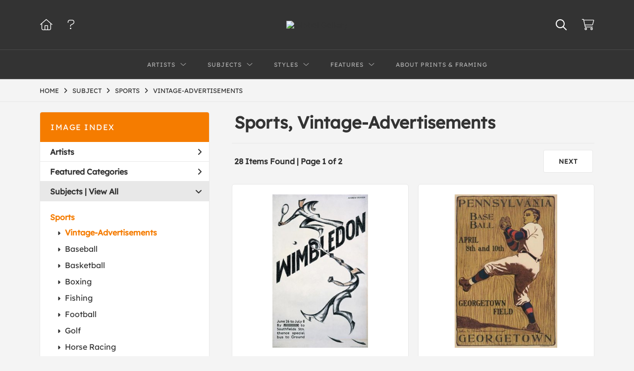

--- FILE ---
content_type: text/html; charset=UTF-8
request_url: https://www.globalgallery.com/search/subject/sports/style/vintage-advertisements
body_size: 10243
content:
<!DOCTYPE html>
<html lang="en-US">
<head>
<meta charset="utf-8">
<title>Sports, Vintage-Advertisements Prints | Custom Prints and Framing from Global Gallery</title>
<meta name="viewport" content="width=device-width, initial-scale=1">
<meta http-equiv="content-type" content="text/html;charset=UTF-8">
<meta name="title" content="Sports, Vintage-Advertisements Prints | Custom Prints and Framing from Global Gallery">
<meta name="description" content="Sports, Vintage-Advertisements Custom Prints and Framing from Global Gallery - (28 items). Archival paper prints and reproductions on canvas for your home or office.">
<meta name="csrf-token" content="foQX5PYDQ9SydBhf5QvyRqXNfTkWu0QsZfeoUgLn">
<meta property="og:site_name" content="Global Gallery">
<meta property="og:title" content="Sports, Vintage-Advertisements Prints | Custom Prints and Framing from Global Gallery">
<meta property="og:url" content="https://www.globalgallery.com/search/subject/sports/style/vintage-advertisements">
<link rel="canonical" href="https://www.globalgallery.com/search/subject/sports/style/vintage-advertisements">
<link rel="icon" type="image/ico" href="/img/dtc/globalgallery/favicon-globalgallery.png">
<link rel="stylesheet" href="/css/dtc/globalgallery/styles.css?v=ahjmdqvcdgvfptsr">
<link rel="stylesheet" href="/fonts/fontawesome6/css/all.min.css">
<script src="//ajax.googleapis.com/ajax/libs/jquery/1.12.0/jquery.min.js"></script>
<script src="/js/jquery.autocomplete.min.js"></script>
<script src="/js/jquery.expander.min.js"></script>
<script src="/js/slick.min.js"></script>
<script src="/js/global-1-3.min.js"></script>
<script src="/js/dtc/globalgallery/global.min.js?v=ahjmdqvcdgvfptsr"></script>
<script src="/js/jquery.scrollUp.min.js"></script>
<script>
window.dataLayer = window.dataLayer || [];
window.dataLayer.push({
	'domain_config': {
		'domain_name': 'www.globalgallery.com',
		'ga4_id': 'G-HCJGEJMFBV',
		'ga4_id_rollup': 'G-NQ979TKX3T',
	}
});


</script>
 
<script>
window.dataLayer.push({
	'event': 'view_item_list',
	'ecommerce': {
		'impressions': [
			{
			'id': '294625',
			'name': 'Sybil Andrews, Wimbledon (294625)',
			'position': 1,
			'list': 'product_listing_page',
		},
			{
			'id': '376520',
			'name': 'Vintage Sports, Pennsylvania Baseball - Georgetown Field (376520)',
			'position': 2,
			'list': 'product_listing_page',
		},
			{
			'id': '267162',
			'name': 'Riblo, Pau (267162)',
			'position': 3,
			'list': 'product_listing_page',
		},
			{
			'id': '382188',
			'name': 'Unknown, 4th Motorcycle Circuit of Tortona (382188)',
			'position': 4,
			'list': 'product_listing_page',
		},
			{
			'id': '375770',
			'name': 'Retrorollers, It\'s Fun To Roller Skate (375770)',
			'position': 5,
			'list': 'product_listing_page',
		},
			{
			'id': '266685',
			'name': 'Walter Koch, Wintersport In Graubunden (266685)',
			'position': 6,
			'list': 'product_listing_page',
		},
			{
			'id': '265566',
			'name': 'I. Stall, Sauvion\'s Brandy (265566)',
			'position': 7,
			'list': 'product_listing_page',
		},
			{
			'id': '374962',
			'name': 'Advertisement, Humphrey\'s Witch Hazel Oil (374962)',
			'position': 8,
			'list': 'product_listing_page',
		},
			{
			'id': '382140',
			'name': 'Unknown, Grand Prix d\'Aviation de L\'Aero-Club de France (382140)',
			'position': 9,
			'list': 'product_listing_page',
		},
			{
			'id': '265299',
			'name': 'J. Munier, Saint-Raphael, SNCF (265299)',
			'position': 10,
			'list': 'product_listing_page',
		},
			{
			'id': '264600',
			'name': 'Leon Benigni, Brides Les Bains, PLM (264600)',
			'position': 11,
			'list': 'product_listing_page',
		},
			{
			'id': '382193',
			'name': 'Unknown, 4th International Barcelona Grand Prix (382193)',
			'position': 12,
			'list': 'product_listing_page',
		},
			{
			'id': '375012',
			'name': 'Unknown, Baseball game being played at St. George Park (375012)',
			'position': 13,
			'list': 'product_listing_page',
		},
			{
			'id': '382150',
			'name': 'Unknown, National Air Races 1930 (382150)',
			'position': 14,
			'list': 'product_listing_page',
		},
			{
			'id': '486792',
			'name': 'Hollywood Photo Archive, Charlie Chaplin - City Lights, 1931 (486792)',
			'position': 15,
			'list': 'product_listing_page',
		},
			{
			'id': '265048',
			'name': 'F. Jonas, Pougues Les Eaux, PLM (265048)',
			'position': 16,
			'list': 'product_listing_page',
		},
			{
			'id': '376022',
			'name': 'Retrolabel, Puget Sound Salmon - On the Fly (376022)',
			'position': 17,
			'list': 'product_listing_page',
		},
			{
			'id': '375761',
			'name': 'Retrorollers, Bad Axe Roller Rink (375761)',
			'position': 18,
			'list': 'product_listing_page',
		},
			{
			'id': '382180',
			'name': 'Unknown, 2nd International Barcelona Grand Prix (382180)',
			'position': 19,
			'list': 'product_listing_page',
		},
			{
			'id': '265659',
			'name': 'M. Tremblay, Martigny Club (265659)',
			'position': 20,
			'list': 'product_listing_page',
		},
			{
			'id': '342334',
			'name': 'Garrett Price, St. Nicholas for Boys and Girls, 1919 (342334)',
			'position': 21,
			'list': 'product_listing_page',
		},
			{
			'id': '382181',
			'name': 'Unknown, Automobile and Motorcycle Race - Munich (382181)',
			'position': 22,
			'list': 'product_listing_page',
		},
			{
			'id': '294644',
			'name': 'Unknown, Kro-Flite (294644)',
			'position': 23,
			'list': 'product_listing_page',
		},
			{
			'id': '382177',
			'name': 'Unknown, Reynold Mark 10 Motorcycle Chains (382177)',
			'position': 24,
			'list': 'product_listing_page',
		},
			]
	}
});
</script>


<!-- Google Tag Manager -->
<script>(function(w,d,s,l,i){w[l]=w[l]||[];w[l].push({'gtm.start':
new Date().getTime(),event:'gtm.js'});var f=d.getElementsByTagName(s)[0],
j=d.createElement(s),dl=l!='dataLayer'?'&l='+l:'';j.async=true;j.src=
'https://www.googletagmanager.com/gtm.js?id='+i+dl;f.parentNode.insertBefore(j,f);
})(window,document,'script','dataLayer','GTM-5HLSXV2');</script>
<!-- End Google Tag Manager -->
</head>
<body>
<!-- Google Tag Manager (noscript) -->
<noscript><iframe src="https://www.googletagmanager.com/ns.html?id=GTM-5HLSXV2" height="0" width="0" style="display:none;visibility:hidden"></iframe></noscript>
<!-- End Google Tag Manager (noscript) -->
<div id="header" class="row header-desktop">
	<div class="header-wrapper">
		<div class="header-desktop-row">
			<div class="container">
				<div class="header-desktop-left">
					<ul class="header-nav-list">
						<li><a href="/"><i data-gtm-event="header-cart" class="fal fa-home"></i></a></li>
						<li><a href="/home/help"><i data-gtm-event="header-cart" class="fal fa-question"></i></a></li>
					</ul>
				</div>
				<div class="header-desktop-center">
					<a href="/" class="noline header-logo-link"><img data-gtm-event="header-logo" aria-label="Global Gallery" alt="Global Gallery" class="header-logo" src="/img/dtc/globalgallery/1500-globalgallery-logo.png"></a>
					<li class="desktop-search-box hide">
						<div id="header-search-box-input-result">
							<input class="header-desktop-search-input" type="text" value="" placeholder="Search" name="q" id="autocomplete" onblur="this.value=''">
							<i class="fad fa-spinner fa-spin search-spinner"></i>
						</div>
					</li>
				</div>
				<div class="header-desktop-right">
					<ul class="header-nav-list">
						<li><a class="toggle-search-inline"><i data-gtm-event="header-search-toggle" class="toggle-search-inline-icon far fa-search"></i></a></li>
						<li><a href="/cart"><i data-gtm-event="header-cart" class="fal fa-shopping-cart"></i><span class="header-desktop-cart-count" id="header-cart-count"></span></a></li>
					</ul>
				</div>
			</div>
		</div>
		<div class="header-desktop-row mega-menu">
			<div class="container">
				<div class="header-desktop-left">
					<ul class="header-nav-list">
						<li><a href="/"><i data-gtm-event="header-cart" class="fal fa-home"></i></a></li>
						<li><a href="/home/help"><i data-gtm-event="header-cart" class="fal fa-question"></i></a></li>
					</ul>
				</div>
				<div class="header-desktop-center" id="header-desktop-nav-container">
					<div class="nav-item">Artists<i class="fal fa-angle-down"></i>
<div class="sub-menu row">
<div class="sub-menu-full">
<div class="row">
<div class="four columns">
<ul class="sub-menu-list">
<li class="header">Featured Museum Artists</li>
<li><a data-gtm-event="megamenu-artists-museum" href="/search/artist/leonardo+da+vinci">Leonardo Da Vinci</a></li>
<li><a data-gtm-event="megamenu-artists-museum" href="/search/artist/raphael">Raphael</a></li>
<li><a data-gtm-event="megamenu-artists-museum" href="/search/artist/albrecht+durer">Albrecht Durer</a></li>
<li><a data-gtm-event="megamenu-artists-museum" href="/search/artist/rembrandt+van+rijn">Rembrandt Van Rijn</a></li>
<li><a data-gtm-event="megamenu-artists-museum" href="/search/artist/claude+monet">Claude Monet</a></li>
<li><a data-gtm-event="megamenu-artists-museum" href="/search/artist/pierre-auguste+renoir">Pierre-Auguste Renoir</a></li>
<li><a data-gtm-event="megamenu-artists-museum" href="/search/artist/vincent+van+gogh">Vincent Van Gogh</a></li>
<li><a data-gtm-event="megamenu-artists-museum" href="/search/artist/hokusai">Hokusai</a></li>
<li><a data-gtm-event="megamenu-artists-museum" href="/search/artist/gustav+klimt">Gustav Klimt</a></li>
<li><a data-gtm-event="megamenu-artists-museum" href="/search/artist/wassily+kandinsky">Wassily Kandinsky</a></li>
</ul>
</div>
<div class="four columns">
<ul class="sub-menu-list">
<li class="header">Featured Contemporary Artists</li>
<li><a data-gtm-event="megamenu-artists-contemporary" href="/search/artist/diane+romanello">Diane Romanello</a></li>
<li><a data-gtm-event="megamenu-artists-contemporary" href="/search/artist/tim+fitzharris">Tim Fitzharris</a></li>
<li><a data-gtm-event="megamenu-artists-contemporary" href="/search/artist/alessio+aprile">Alessio Aprile</a></li>
<li><a data-gtm-event="megamenu-artists-contemporary" href="/search/artist/lisa+audit">Lisa Audit</a></li>
<li><a data-gtm-event="megamenu-artists-contemporary" href="/search/artist/danhui+nai">Danhui Nai</a></li>
<li><a data-gtm-event="megamenu-artists-contemporary" href="/search/artist/chris+paschke">Chris Paschke</a></li>
<li><a data-gtm-event="megamenu-artists-contemporary" href="/search/artist/michael+mullan">Michael Mullan</a></li>
<li><a data-gtm-event="megamenu-artists-contemporary" href="/search/artist/albena+hristova">Albena Hristova</a></li>
<li><a data-gtm-event="megamenu-artists-contemporary" href="/search/artist/silvia+vassileva">Silvia Vassileva</a></li>
<li><a data-gtm-event="megamenu-artists-contemporary" href="/search/artist/anne+tavoletti">Anne Tavoletti</a></li>
</ul>
</div>
<div class="four columns">
<ul class="sub-menu-list">
<li class="header">All Artists</li>
</ul>
<div class="artist-alpha-row">
<div><a data-gtm-event="megamenu-artists-all" href="/artists/a">A</a></div>
<div><a data-gtm-event="megamenu-artists-all" href="/artists/b">B</a></div>
<div><a data-gtm-event="megamenu-artists-all" href="/artists/c">C</a></div>
<div><a data-gtm-event="megamenu-artists-all" href="/artists/d">D</a></div>
<div><a data-gtm-event="megamenu-artists-all" href="/artists/e">E</a></div>
<div><a data-gtm-event="megamenu-artists-all" href="/artists/f">F</a></div>
<div><a data-gtm-event="megamenu-artists-all" href="/artists/g">G</a></div>
</div>
<div class="artist-alpha-row">
<div><a data-gtm-event="megamenu-artists-all" href="/artists/h">H</a></div>
<div><a data-gtm-event="megamenu-artists-all" href="/artists/i">I</a></div>
<div><a data-gtm-event="megamenu-artists-all" href="/artists/j">J</a></div>
<div><a data-gtm-event="megamenu-artists-all" href="/artists/k">K</a></div>
<div><a data-gtm-event="megamenu-artists-all" href="/artists/l">L</a></div>
<div><a data-gtm-event="megamenu-artists-all" href="/artists/m">M</a></div>
<div><a data-gtm-event="megamenu-artists-all" href="/artists/n">N</a></div>
</div>
<div class="artist-alpha-row">
<div><a data-gtm-event="megamenu-artists-all" href="/artists/o">O</a></div>
<div><a data-gtm-event="megamenu-artists-all" href="/artists/p">P</a></div>
<div><a data-gtm-event="megamenu-artists-all" href="/artists/q">Q</a></div>
<div><a data-gtm-event="megamenu-artists-all" href="/artists/r">R</a></div>
<div><a data-gtm-event="megamenu-artists-all" href="/artists/s">S</a></div>
<div><a data-gtm-event="megamenu-artists-all" href="/artists/t">T</a></div>
<div><a data-gtm-event="megamenu-artists-all" href="/artists/u">U</a></div>
</div>
<div class="artist-alpha-row">
<div><a data-gtm-event="megamenu-artists-all" href="/artists/v">V</a></div>
<div><a data-gtm-event="megamenu-artists-all" href="/artists/w">W</a></div>
<div><a data-gtm-event="megamenu-artists-all" href="/artists/x">X</a></div>
<div><a data-gtm-event="megamenu-artists-all" href="/artists/y">Y</a></div>
<div><a data-gtm-event="megamenu-artists-all" href="/artists/z">Z</a></div>
</div>
</div>
</div>
<div class="row sub-menu-notice">
<div class="sub-menu-notice-copy">
Museum-quality archival printing and customized framing made-to-order.
</div>
</div>
</div>
</div>
</div>
					<div class="nav-item">Subjects<i class="fal fa-angle-down"></i>
<div class="sub-menu row">
<div class="sub-menu-full">
<div class="row">
<div class="four columns">
<ul class="sub-menu-list">
<li class="header">Featured Subjects</li>
<li><a data-gtm-event="megamenu-subjects-featured" href="/search/subject/abstract">Abstract</a></li>
<li><a data-gtm-event="megamenu-subjects-featured" href="/search/subject/maps">Maps</a></li>
<li><a data-gtm-event="megamenu-subjects-featured" href="/search/subject/still+life">Still Life</a></li>
<li><a data-gtm-event="megamenu-subjects-featured" href="/search/subject/figures">People/Figurative</a></li>
<li><a data-gtm-event="megamenu-subjects-featured" href="/search/subject/historical">Historical</a></li>
<li><a data-gtm-event="megamenu-subjects-featured" href="/search/subject/architecture">Architecture</a></li>
<li><a data-gtm-event="megamenu-subjects-featured" href="/search/subject/cuisine">Food and Cuisine</a></li>
<li><a data-gtm-event="megamenu-subjects-featured" href="/search/subject/interiors">Interiors</a></li>
<li><a data-gtm-event="megamenu-subjects-featured" href="/search/subject/vintage+advertising">Vintage Ads</a></li>
<li><a data-gtm-event="megamenu-subjects-featured" href="/search/subject/western">Western</a></li>
</ul>
</div>
<div class="four columns">
<ul class="sub-menu-list">
<li class="header">Nature and Landscapes</li>
<li><a data-gtm-event="megamenu-subjects-nature" href="/search/subject/flowers+and+plants">Flowers and Plants</a></li>
<li><a data-gtm-event="megamenu-subjects-nature" href="/search/subject/floral">Florals</a></li>
<li><a data-gtm-event="megamenu-subjects-nature" href="/search/subject/bouquets+and+arrangements">Bouquets</a></li>
<li><a data-gtm-event="megamenu-subjects-nature" href="/search/subject/landscapes+and+scenery">Landscapes</a></li>
<li><a data-gtm-event="megamenu-subjects-nature" href="/search/subject/waterscapes">Waterscapes</a></li>
<li><a data-gtm-event="megamenu-subjects-nature" href="/search/subject/beaches">Beaches</a></li>
<li><a data-gtm-event="megamenu-subjects-nature" href="/search/subject/forests+and+woods">Forests and Woods</a></li>
<li><a data-gtm-event="megamenu-subjects-nature" href="/search/subject/sunsets+and+sunrises">Sunsets and Sunrises</a></li>
<li><a data-gtm-event="megamenu-subjects-nature" href="/search/subject/astronomy+and+space">Astronomy and Space</a></li>
<li><a data-gtm-event="megamenu-subjects-nature" href="/search/subject/animals">Animals</a></li>
</ul>
</div>
<div class="four columns">
<ul class="sub-menu-list">
<li class="header">Other Popular Subjects</li>
<li><a data-gtm-event="megamenu-subjects-other-popular" href="/search/subject/boats+and+ships">Boats and Ships</a></li>
<li><a data-gtm-event="megamenu-subjects-other-popular" href="/search/subject/humor">Humor</a></li>
<li><a data-gtm-event="megamenu-subjects-other-popular" href="/search/subject/fantasy">Fantasy</a></li>
<li><a data-gtm-event="megamenu-subjects-other-popular" href="/search/subject/mythology">Mythology</a></li>
<li><a data-gtm-event="megamenu-subjects-other-popular" href="/search/subject/romance">Romance</a></li>
<li><a data-gtm-event="megamenu-subjects-other-popular" href="/search/subject/activities">Activities</a></li>
<li><a data-gtm-event="megamenu-subjects-other-popular" href="/search/subject/typography">Typography</a></li>
<li><a data-gtm-event="megamenu-subjects-other-popular" href="/search/subject/religion+and+spirituality">Religion and Spirituality</a></li>
<li><a data-gtm-event="megamenu-subjects-other-popular" href="/search/subject/seasons">Seasonal Art</a></li>
<li><a data-gtm-event="megamenu-subjects-other-popular" href="/search/subject/childrens+art">Children's Art</a></li>
</ul>
</div>
</div>
<div class="row sub-menu-notice">
<div class="sub-menu-notice-copy">
Museum-quality archival printing and customized framing made-to-order.
</div>
</div>
</div>
</div>
</div>
					<div class="nav-item">Styles<i class="fal fa-angle-down"></i>
<div class="sub-menu row">
<div class="sub-menu-full">
<div class="row">
<div class="four columns">
<ul class="sub-menu-list">
<li class="header">Art Movements</li>
<li><a data-gtm-event="megamenu-styles-art-movements" href="/search/subject/antiquity">Antiquity</a></li>
<li><a data-gtm-event="megamenu-styles-art-movements" href="/search/style/renaissance">Renaissance</a></li>
<li><a data-gtm-event="megamenu-styles-art-movements" href="/search/style/baroque">Baroque</a></li>
<li><a data-gtm-event="megamenu-styles-art-movements" href="/search/style/romanticism">Romanticism</a></li>
<li><a data-gtm-event="megamenu-styles-art-movements" href="/search/style/realism">Realism</a></li>
<li><a data-gtm-event="megamenu-styles-art-movements" href="/search/style/modern">Modernism</a></li>
<li><a data-gtm-event="megamenu-styles-art-movements" href="/search/style/impressionism">Impressionism</a></li>
<li><a data-gtm-event="megamenu-styles-art-movements" href="/search/style/post-impressionism">Post-Impressionism</a></li>
<li><a data-gtm-event="megamenu-styles-art-movements" href="/search/subject/abstract">Abstract</a></li>
<li><a data-gtm-event="megamenu-styles-art-movements" href="/search/style/contemporary">Contemporary</a></li>
</ul>
</div>
<div class="four columns">
<ul class="sub-menu-list">
<li class="header">Mediums</li>
<li><a data-gtm-event="megamenu-styles-mediums" href="/search/style/photography">Photography</a></li>
<li><a data-gtm-event="megamenu-styles-mediums" href="/search/style/drawings">Drawings</a></li>
<li><a data-gtm-event="megamenu-styles-mediums" href="/search/style/etchings">Etchings</a></li>
<li><a data-gtm-event="megamenu-styles-mediums" href="/search/style/illustrations">Illustrations</a></li>
</ul>
<ul class="sub-menu-list top-space">
<li class="header">Regions and Cultures</li>
<li><a data-gtm-event="megamenu-styles-regions-cultures" href="/search/style/american+art">American Art</a></li>
<li><a data-gtm-event="megamenu-styles-regions-cultures" href="/search/style/asian">Asian Art</a></li>
<li><a data-gtm-event="megamenu-styles-regions-cultures" href="/search/style/chinese">Chinese Art</a></li>
<li><a data-gtm-event="megamenu-styles-regions-cultures" href="/search/style/european+art">European Art</a></li></li>
<li><a data-gtm-event="megamenu-styles-regions-cultures" href="/search/style/japanese">Japanese Art</a></li></li>
</ul>
</div>
<div class="four columns">
<ul class="sub-menu-list">
<li class="header">Other Popular Styles</li>
<li><a data-gtm-event="megamenu-styles-other-popular" href="/search/style/decorative">Decorative</a></li>
<li><a data-gtm-event="megamenu-styles-other-popular" href="/search/style/classical">Classical</a></li>
<li><a data-gtm-event="megamenu-styles-other-popular" href="/search/style/traditional">Traditional</a></li>
<li><a data-gtm-event="megamenu-styles-other-popular" href="/search/style/portraits">Portraits</a></li>
<li><a data-gtm-event="megamenu-styles-other-popular" href="/search/style/rococo">Rococo</a></li>
<li><a data-gtm-event="megamenu-styles-other-popular" href="/search/style/symbolism">Symbolism</a></li>
<li><a data-gtm-event="megamenu-styles-other-popular" href="/search/style/expressionism">Expressionism</a></li>
<li><a data-gtm-event="megamenu-styles-other-popular" href="/search/style/abstract+expressionism">Abstract Expressionism</a></li>
<li><a data-gtm-event="megamenu-styles-other-popular" href="/search/style/art+nouveau">Art Nouveau</a></li>
<li><a data-gtm-event="megamenu-styles-other-popular" href="/search/style/vintage-advertisements">Vintage</a></li>
</ul>
</div>
</div>
<div class="row sub-menu-notice">
<div class="sub-menu-notice-copy">
Museum-quality archival printing and customized framing made-to-order.
</div>
</div>
</div>
</div>
</div>
					<div class="nav-item">Features<i class="fal fa-angle-down"></i>
<div class="sub-menu row">
<div class="sub-menu-full">
<div class="row">
<div class="four columns">
<ul class="sub-menu-list">
<li class="header">Featured Collections</li>
<li><a data-gtm-event="megamenu-features-featured-collections" href="/search/collection/best+sellers">Best Sellers</a></li>
<li><a data-gtm-event="megamenu-features-featured-collections" href="/search/collection/museum+masters">Museum Masters</a></li>
<li><a data-gtm-event="megamenu-features-featured-collections" href="/search/collection/college+collection">College Collection</a></li>
<li><a data-gtm-event="megamenu-features-featured-collections" href="/search/style/black+and+white+photography">Black and White Photography</a></li>
<li><a data-gtm-event="megamenu-features-featured-collections" href="/search/collection/animals+and+earth">Animals and Earth</a></li>
<li><a data-gtm-event="megamenu-features-featured-collections" href="/search/artist/uppsala+studio">Uppsala Studio</a></li>
<li><a data-gtm-event="megamenu-features-featured-collections" href="/search/collection/contemporary+florals">Contemporary Florals</a></li>
<li><a data-gtm-event="megamenu-features-featured-collections" href="/search/collection/tuscan+landscapes">Tuscan Landscapes</a></li>
<li><a data-gtm-event="megamenu-features-featured-collections" href="/search/collection/safari+decor">Safari Decor</a></li>
<li><a data-gtm-event="megamenu-features-featured-collections" href="/search/subject/vintage+advertising">Vintage Ads</a></li>
</ul>
</div>
<div class="four columns">
<ul class="sub-menu-list">
<li class="header">Shop by Room</li>
<li><a data-gtm-event="megamenu-features-shop-by-room" href="/search/collection/living+room">Living Room</a></li>
<li><a data-gtm-event="megamenu-features-shop-by-room" href="/search/collection/bathroom">Bathroom</a></li>
<li><a data-gtm-event="megamenu-features-shop-by-room" href="/search/collection/bedroom">Bedroom</a></li>
<li><a data-gtm-event="megamenu-features-shop-by-room" href="/search/collection/kitchen">Kitchen</a></li>
<li><a data-gtm-event="megamenu-features-shop-by-room" href="/search/collection/kids+room">Children's Room</a></li>
<li><a data-gtm-event="megamenu-features-shop-by-room" href="/search/collection/office">Office</a></li>
<li><a data-gtm-event="megamenu-features-shop-by-room" href="/search/collection/media+room">Media Room</a></li>
<li><a data-gtm-event="megamenu-features-shop-by-room" href="/search/collection/powder+room">Powder Room</a></li>
<li><a data-gtm-event="megamenu-features-shop-by-room" href="/search/collection/man+cave">Man Cave</a></li>
</ul>
</div>
<div class="four columns">
<ul class="sub-menu-list">
<li class="header">Knowledge Center</li>
<li><a data-gtm-event="megamenu-features-knowledge-center" href="/knowledgecenter/home">Knowledge Center Home</a></li>
<li><a data-gtm-event="megamenu-features-knowledge-center" href="/knowledgecenter/renaissance">Renaissance</a></li>
<li><a data-gtm-event="megamenu-features-knowledge-center" href="/knowledgecenter/baroque">Baroque</a></li>
<li><a data-gtm-event="megamenu-features-knowledge-center" href="/knowledgecenter/romanticism">Romanticism</a></li>
<li><a data-gtm-event="megamenu-features-knowledge-center" href="/knowledgecenter/realism">Realism</a></li>
<li><a data-gtm-event="megamenu-features-knowledge-center" href="/knowledgecenter/pre-raphaelite">Pre-Raphaelite</a></li>
<li><a data-gtm-event="megamenu-features-knowledge-center" href="/knowledgecenter/impressionism">Impressionism</a></li>
<li><a data-gtm-event="megamenu-features-knowledge-center" href="/knowledgecenter/post-impressionism">Post-Impressionism</a></li>
<li><a data-gtm-event="megamenu-features-knowledge-center" href="/knowledgecenter/expressionism">Expressionism</a></li>
<li><a data-gtm-event="megamenu-features-knowledge-center" href="/knowledgecenter/art-nouveau">Art Nouveau</a></li>
<li><a data-gtm-event="megamenu-features-knowledge-center" href="/knowledgecenter/cubism">Cubism</a></li>
</ul>
</div>
</div>
<div class="row sub-menu-notice">
<div class="sub-menu-notice-copy">
Museum-quality archival printing and customized framing made-to-order.
</div>
</div>
</div>
</div>
</div>
					<div class="nav-item"><a data-gtm-event="megamenu-about" href="/knowledgecenter/about-our-products">About Prints & Framing</a></div>
					<li class="desktop-search-box-2 hide">
						<div id="header-search-box-input-result-2">
							<input class="header-desktop-search-input-2" type="text" value="" placeholder="Search" name="q" id="autocomplete-2" onblur="this.value=''">
							<i class="fad fa-spinner fa-spin search-spinner-2"></i>
						</div>
					</li>
				</div>
				<div class="header-desktop-right">
					<ul class="header-nav-list">
						<li><a class="toggle-search-inline-2"><i data-gtm-event="header-search-toggle" class="toggle-search-inline-icon-2 far fa-search"></i></a></li>
						<li><a href="/cart"><i data-gtm-event="header-cart" class="fal fa-shopping-cart"></i><span class="header-desktop-cart-count" id="header-cart-count"></span></a></li>
					</ul>
				</div>
			</div>
		</div>
	</div>
</div>

<div class="header-mobile row">
	<div class="header-mobile-row">
		<div class="header-mobile-icon-wrap left">
			<a class="toggle-mobile-search"><i data-gtm-event="mobile-header-search" class="fa-header-mobile mag-glass"></i></a>
		</div>
		<div class="header-mobile-logo-wrap center">
			<a href="/"><img data-gtm-event="mobile-header-logo" aria-label="Global Gallery" alt="Global Gallery" class="header-logo-mobile" src="/img/dtc/globalgallery/1500-globalgallery-logo.png"></a>
		</div>
		<div class="header-mobile-icon-wrap header-mobile-icon-more right">
			<a class="toggle-mobile-overlay"><i data-gtm-event="mobile-header-more" class="fa-header-mobile more"></i></a>
		</div>
		<div class="header-mobile-icon-wrap-close header-mobile-icon-hidden">
			<a class="toggle-mobile-overlay"><i data-gtm-event="mobile-header-close" class="fa-header-mobile close-nav"></i></a>
		</div>
	</div>
</div>

<div id="header-mobile-search">
	<div class="header-mobile-search-row">
		<div id="header-mobile-search-input-result">
			<input class="header-mobile-search-input" type="text" value="" placeholder="Search" name="q" id="autocomplete-mobile" onblur="this.value=''">
		</div>
	</div>
</div>


<section class="crumb-trail-full">

	<div class="container crumb-trail">
		<div class="row">
			<div id="crumb-trail-left" class="crumb-trail-wrapper nine columns">
				<a href="/" class="noline">HOME</a><i class="fa-crumb-trail angle-right"></i>SUBJECT<i class="fa-crumb-trail angle-right"></i><h2>SPORTS</h2><i class="fa-crumb-trail angle-right"></i><h2>VINTAGE-ADVERTISEMENTS</h2>
			</div>
			<div id="crumb-trail-right" class="crumb-trail-right text-right three columns">
			</div>
		</div>
	</div>

</section>



<div class="container">

	<div class="row">

		<div id="ixs-container">

			<div id="ixs-navigation-container" class="row">
		<a class="toggle-mobile-overlay">
		<div class="ixs-overlay-close">
			<div class="title">NAVIGATION</div>
			<div class="header-mobile-icon-wrap">
				<div class="header-mobile-right-nav">
					<i data-gtm-event="mobile-header-more" class="fa-header-mobile close-nav"></i>
				</div>
			</div>
		</div>
		</a>

		<a href="/"><div data-gtm-event="mobile-header-home" class="ixs-row category-head clickable">Home</div></a>
		<a href="/home/about"><div data-gtm-event="mobile-header-about" class="ixs-row category-head clickable">About</div></a>
		<a href="/home/help"><div data-gtm-event="mobile-header-help" class="ixs-row category-head clickable">Help</div></a>
		<a href="/cart"><div data-gtm-event="mobile-header-cart" class="ixs-row category-head clickable">View Cart</div></a>

	</div>

	<div id="ixs-wrapper">

		<div id="ixs">
	<div class="ixs-title">Image Index</div>



		<div class="ixs-row category-head clickable closed" data-gtm-event="ixs-view-artists" onclick="ajax_load('#ixs', '/indexsearch/artist_alpha/');return false;">Artists<i class="ixs-fa angle-right"></i></div>
			<div class="ixs-row category-head clickable closed"data-gtm-event="ixs-view-back-to-features" onclick="ajax_load('#ixs', '/indexsearch/base');return false;">Featured Categories<i class="ixs-fa angle-right"></i></div>

	
		
							<div class="ixs-row category-head open">Subjects | <a data-gtm-event="ixs-view-subjects" onclick="ajax_load('#ixs', '/indexsearch/update/subject/'); return false;" href="#">View All</a><i class="ixs-fa angle-down"></i></div>
							<div id="ixs-scroll-div">
							<ul id="ixs-list">
							<li class="ixs-list-item selected"><a data-gtm-event="ixs-tag-list-click" href="/search/subject/sports">Sports</a></li>
							<ul class="ixs-list-child" style="display:block;">
							<li class="ixs-list-item selected"><a data-gtm-event="ixs-tag-list-click" href="/search/style/vintage-advertisements" target="_top">Vintage-Advertisements</a></li>
							<li class="ixs-list-item"><a data-gtm-event="ixs-tag-list-click" href="/search/subject/baseball" target="_top">Baseball</a></li>
							<li class="ixs-list-item"><a data-gtm-event="ixs-tag-list-click" href="/search/subject/basketball" target="_top">Basketball</a></li>
							<li class="ixs-list-item"><a data-gtm-event="ixs-tag-list-click" href="/search/subject/boxing" target="_top">Boxing</a></li>
							<li class="ixs-list-item"><a data-gtm-event="ixs-tag-list-click" href="/search/subject/fishing" target="_top">Fishing</a></li>
							<li class="ixs-list-item"><a data-gtm-event="ixs-tag-list-click" href="/search/subject/football" target="_top">Football</a></li>
							<li class="ixs-list-item"><a data-gtm-event="ixs-tag-list-click" href="/search/subject/golf" target="_top">Golf</a></li>
							<li class="ixs-list-item"><a data-gtm-event="ixs-tag-list-click" href="/search/subject/horse+racing" target="_top">Horse Racing</a></li>
							<li class="ixs-list-item"><a data-gtm-event="ixs-tag-list-click" href="/search/subject/hunting" target="_top">Hunting</a></li>
							<li class="ixs-list-item"><a data-gtm-event="ixs-tag-list-click" href="/search/subject/racing" target="_top">Racing</a></li>
							<li class="ixs-list-item"><a data-gtm-event="ixs-tag-list-click" href="/search/subject/tennis" target="_top">Tennis</a></li>
							<li class="ixs-list-item"><a data-gtm-event="ixs-tag-list-click" href="/search/subject/winter+sports" target="_top">Winter Sports</a></li>
							</ul>
							<div class="ixs-section-indent">
							<div class="ixs-explore-category-head">Refine by style</div>
							<li class="ixs-list-item"><a data-gtm-event="ixs-tag-list-click" href="/search/subject/sports/style/american">American</a>
							<li class="ixs-list-item"><a data-gtm-event="ixs-tag-list-click" href="/search/subject/sports/style/american+art">American Art</a>
							<li class="ixs-list-item"><a data-gtm-event="ixs-tag-list-click" href="/search/subject/sports/style/antiquarian">Antiquarian</a>
							<li class="ixs-list-item"><a data-gtm-event="ixs-tag-list-click" href="/search/subject/sports/style/art+nouveau">Art Nouveau</a>
							<li class="ixs-list-item"><a data-gtm-event="ixs-tag-list-click" href="/search/subject/sports/style/asian">Asian</a>
							<li class="ixs-list-item"><a data-gtm-event="ixs-tag-list-click" href="/search/subject/sports/style/baroque">Baroque</a>
							<li class="ixs-list-item"><a data-gtm-event="ixs-tag-list-click" href="/search/subject/sports/style/childrens+art">Childrens Art</a>
							<li class="ixs-list-item"><a data-gtm-event="ixs-tag-list-click" href="/search/subject/sports/style/classical">Classical</a>
							<li class="ixs-list-item"><a data-gtm-event="ixs-tag-list-click" href="/search/subject/sports/style/contemporary">Contemporary</a>
							<li class="ixs-list-item"><a data-gtm-event="ixs-tag-list-click" href="/search/subject/sports/style/decorative">Decorative</a>
							<li class="ixs-list-item"><a data-gtm-event="ixs-tag-list-click" href="/search/subject/sports/style/drawings">Drawings</a>
							<li class="ixs-list-item"><a data-gtm-event="ixs-tag-list-click" href="/search/subject/sports/style/etchings">Etchings</a>
							<li class="ixs-list-item"><a data-gtm-event="ixs-tag-list-click" href="/search/subject/sports/style/european+art">European Art</a>
							<li class="ixs-list-item"><a data-gtm-event="ixs-tag-list-click" href="/search/subject/sports/style/folk+art">Folk Art</a>
							<li class="ixs-list-item"><a data-gtm-event="ixs-tag-list-click" href="/search/subject/sports/style/graphic+design">Graphic Design</a>
							<li class="ixs-list-item"><a data-gtm-event="ixs-tag-list-click" href="/search/subject/sports/style/illustrations">Illustrations</a>
							<div data-gtm-event="ixs-tag-list-toggle-children" class="ixs-tag-list-toggle-children" onclick="child_toggle('#181-child')"><div data-gtm-event="ixs-tag-list-toggle-children" id="181-child-toggle"><i class="fal fa-plus-square"></i></div></div>
							<ul class="ixs-list-child" id="181-child">
							<li class="ixs-list-item"><a data-gtm-event="ixs-tag-list-click" href="/search/subject/sports/style/historical+illustrations" target="_top">Historical Illustrations</a>
							<li class="ixs-list-item"><a data-gtm-event="ixs-tag-list-click" href="/search/subject/sports/style/natural+history+illustrations" target="_top">Natural History Illustrations</a>
							</ul>
							<li class="ixs-list-item"><a data-gtm-event="ixs-tag-list-click" href="/search/subject/sports/style/impressionism">Impressionism</a>
							<li class="ixs-list-item"><a data-gtm-event="ixs-tag-list-click" href="/search/subject/sports/style/japanese">Japanese</a>
							<li class="ixs-list-item"><a data-gtm-event="ixs-tag-list-click" href="/search/subject/sports/style/mid+century">Mid Century</a>
							<li class="ixs-list-item"><a data-gtm-event="ixs-tag-list-click" href="/search/subject/sports/style/modern">Modern</a>
							<li class="ixs-list-item"><a data-gtm-event="ixs-tag-list-click" href="/search/subject/sports/style/old+masters">Old Masters</a>
							<li class="ixs-list-item"><a data-gtm-event="ixs-tag-list-click" href="/search/subject/sports/style/photography">Photography</a>
							<div data-gtm-event="ixs-tag-list-toggle-children" class="ixs-tag-list-toggle-children" onclick="child_toggle('#187-child')"><div data-gtm-event="ixs-tag-list-toggle-children" id="187-child-toggle"><i class="fal fa-plus-square"></i></div></div>
							<ul class="ixs-list-child" id="187-child">
							<li class="ixs-list-item"><a data-gtm-event="ixs-tag-list-click" href="/search/subject/sports/style/black+and+white+photography" target="_top">Black and White Photography</a>
							<li class="ixs-list-item"><a data-gtm-event="ixs-tag-list-click" href="/search/subject/sports/style/vintage+photography" target="_top">Vintage Photography</a>
							</ul>
							<li class="ixs-list-item"><a data-gtm-event="ixs-tag-list-click" href="/search/subject/sports/style/portraits">Portraits</a>
							<li class="ixs-list-item"><a data-gtm-event="ixs-tag-list-click" href="/search/subject/sports/style/post-impressionism">Post-Impressionism</a>
							<li class="ixs-list-item"><a data-gtm-event="ixs-tag-list-click" href="/search/subject/sports/style/realism">Realism</a>
							<li class="ixs-list-item"><a data-gtm-event="ixs-tag-list-click" href="/search/subject/sports/style/rococo">Rococo</a>
							<li class="ixs-list-item"><a data-gtm-event="ixs-tag-list-click" href="/search/subject/sports/style/romanticism">Romanticism</a>
							<li class="ixs-list-item"><a data-gtm-event="ixs-tag-list-click" href="/search/subject/sports/style/symbolism">Symbolism</a>
							<li class="ixs-list-item"><a data-gtm-event="ixs-tag-list-click" href="/search/subject/sports/style/traditional">Traditional</a>
							<li class="ixs-list-item"><a data-gtm-event="ixs-tag-list-click" href="/search/subject/sports/style/vintage">Vintage</a>
							<li class="ixs-list-item"><a data-gtm-event="ixs-tag-list-click" href="/search/subject/sports/style/vintage-advertisements">Vintage-Advertisements</a>
							</div>
							</div>
							</ul>
			
		
	

</div>

	</div>

		</div>

		<div class="body-container">

			<div class="section-title-plp-wrapper row">
				<div class="section-title plp"><h2>Sports, Vintage-Advertisements</h2></div>
							</div>

			<div class="plp-tools row">
				<div class="plp-pagination-head-text six columns"><h2>28 Items Found | Page 1 of 2</h2></div>
				<div class="plp-pagination-head-buttons six columns cd-pagination">
					<li class="pagination-button"><a href="/search/subject/sports/style/vintage-advertisements/pg/2">NEXT</a></li>									</div>
			</div>

			<div class="row plp-container">
			
				<div class="row plp-item">
					<div class="plp-item-image-wrap">
						<a href="/detail/294625/andrews-wimbledon" data-gtm-event="product-click" data-list="/search/subject/sports/style/vintage-advertisements" data-name="Sybil Andrews, Wimbledon (294625)" data-id="294625" data-pos="1" class="plp-item-image-hover"><img src="/vitruvius/render/400/294625.jpg" class="plp-item-image" alt="Sybil Andrews - Wimbledon" /></a>
					</div>
					<div class="plp-item-info-wrap">
						<h3><a href="/detail/294625/andrews-wimbledon" data-gtm-event="product-click" data-list="/search/subject/sports/style/vintage-advertisements" data-name="Sybil Andrews, Wimbledon (294625)" data-id="294625" data-pos="1"><div class="item-artist">Sybil Andrews</div><div class="item-title">Wimbledon</div></a></h3>
					</div>
				</div>

			
				<div class="row plp-item">
					<div class="plp-item-image-wrap">
						<a href="/detail/376520/vintage-sports-pennsylvania-baseball-georgetown-field" data-gtm-event="product-click" data-list="/search/subject/sports/style/vintage-advertisements" data-name="Vintage Sports, Pennsylvania Baseball - Georgetown Field (376520)" data-id="376520" data-pos="2" class="plp-item-image-hover"><img src="/vitruvius/render/400/376520.jpg" class="plp-item-image" alt="Vintage Sports - Pennsylvania Baseball - Georgetown Field" /></a>
					</div>
					<div class="plp-item-info-wrap">
						<h3><a href="/detail/376520/vintage-sports-pennsylvania-baseball-georgetown-field" data-gtm-event="product-click" data-list="/search/subject/sports/style/vintage-advertisements" data-name="Vintage Sports, Pennsylvania Baseball - Georgetown Field (376520)" data-id="376520" data-pos="2"><div class="item-artist">Vintage Sports</div><div class="item-title">Pennsylvania Baseball - Georgetown Field</div></a></h3>
					</div>
				</div>

			
				<div class="row plp-item">
					<div class="plp-item-image-wrap">
						<a href="/detail/267162/riblo-pau" data-gtm-event="product-click" data-list="/search/subject/sports/style/vintage-advertisements" data-name="Riblo, Pau (267162)" data-id="267162" data-pos="3" class="plp-item-image-hover"><img src="/vitruvius/render/400/267162.jpg" class="plp-item-image" alt="Riblo - Pau" /></a>
					</div>
					<div class="plp-item-info-wrap">
						<h3><a href="/detail/267162/riblo-pau" data-gtm-event="product-click" data-list="/search/subject/sports/style/vintage-advertisements" data-name="Riblo, Pau (267162)" data-id="267162" data-pos="3"><div class="item-artist">Riblo</div><div class="item-title">Pau</div></a></h3>
					</div>
				</div>

			
				<div class="row plp-item">
					<div class="plp-item-image-wrap">
						<a href="/detail/382188/unknown-4th-motorcycle-circuit-of-tortona" data-gtm-event="product-click" data-list="/search/subject/sports/style/vintage-advertisements" data-name="Unknown, 4th Motorcycle Circuit of Tortona (382188)" data-id="382188" data-pos="4" class="plp-item-image-hover"><img src="/vitruvius/render/400/382188.jpg" class="plp-item-image" alt="Unknown - 4th Motorcycle Circuit of Tortona" /></a>
					</div>
					<div class="plp-item-info-wrap">
						<h3><a href="/detail/382188/unknown-4th-motorcycle-circuit-of-tortona" data-gtm-event="product-click" data-list="/search/subject/sports/style/vintage-advertisements" data-name="Unknown, 4th Motorcycle Circuit of Tortona (382188)" data-id="382188" data-pos="4"><div class="item-artist">Unknown</div><div class="item-title">4th Motorcycle Circuit of Tortona</div></a></h3>
					</div>
				</div>

			
				<div class="row plp-item">
					<div class="plp-item-image-wrap">
						<a href="/detail/375770/retrorollers-its-fun-to-roller-skate" data-gtm-event="product-click" data-list="/search/subject/sports/style/vintage-advertisements" data-name="Retrorollers, It&#039;s Fun To Roller Skate (375770)" data-id="375770" data-pos="5" class="plp-item-image-hover"><img src="/vitruvius/render/400/375770.jpg" class="plp-item-image" alt="Retrorollers - It&#039;s Fun To Roller Skate" /></a>
					</div>
					<div class="plp-item-info-wrap">
						<h3><a href="/detail/375770/retrorollers-its-fun-to-roller-skate" data-gtm-event="product-click" data-list="/search/subject/sports/style/vintage-advertisements" data-name="Retrorollers, It&#039;s Fun To Roller Skate (375770)" data-id="375770" data-pos="5"><div class="item-artist">Retrorollers</div><div class="item-title">It&#039;s Fun To Roller Skate</div></a></h3>
					</div>
				</div>

			
				<div class="row plp-item">
					<div class="plp-item-image-wrap">
						<a href="/detail/266685/koch-wintersport-in-graubunden" data-gtm-event="product-click" data-list="/search/subject/sports/style/vintage-advertisements" data-name="Walter Koch, Wintersport In Graubunden (266685)" data-id="266685" data-pos="6" class="plp-item-image-hover"><img src="/vitruvius/render/400/266685.jpg" class="plp-item-image" alt="Walter Koch - Wintersport In Graubunden" /></a>
					</div>
					<div class="plp-item-info-wrap">
						<h3><a href="/detail/266685/koch-wintersport-in-graubunden" data-gtm-event="product-click" data-list="/search/subject/sports/style/vintage-advertisements" data-name="Walter Koch, Wintersport In Graubunden (266685)" data-id="266685" data-pos="6"><div class="item-artist">Walter Koch</div><div class="item-title">Wintersport In Graubunden</div></a></h3>
					</div>
				</div>

			
				<div class="row plp-item">
					<div class="plp-item-image-wrap">
						<a href="/detail/265566/stall-sauvions-brandy" data-gtm-event="product-click" data-list="/search/subject/sports/style/vintage-advertisements" data-name="I. Stall, Sauvion&#039;s Brandy (265566)" data-id="265566" data-pos="7" class="plp-item-image-hover"><img src="/vitruvius/render/400/265566.jpg" class="plp-item-image" alt="I. Stall - Sauvion&#039;s Brandy" /></a>
					</div>
					<div class="plp-item-info-wrap">
						<h3><a href="/detail/265566/stall-sauvions-brandy" data-gtm-event="product-click" data-list="/search/subject/sports/style/vintage-advertisements" data-name="I. Stall, Sauvion&#039;s Brandy (265566)" data-id="265566" data-pos="7"><div class="item-artist">I. Stall</div><div class="item-title">Sauvion&#039;s Brandy</div></a></h3>
					</div>
				</div>

			
				<div class="row plp-item">
					<div class="plp-item-image-wrap">
						<a href="/detail/374962/advertisement-humphreys-witch-hazel-oil" data-gtm-event="product-click" data-list="/search/subject/sports/style/vintage-advertisements" data-name="Advertisement, Humphrey&#039;s Witch Hazel Oil (374962)" data-id="374962" data-pos="8" class="plp-item-image-hover"><img src="/vitruvius/render/400/374962.jpg" class="plp-item-image" alt="Advertisement - Humphrey&#039;s Witch Hazel Oil" /></a>
					</div>
					<div class="plp-item-info-wrap">
						<h3><a href="/detail/374962/advertisement-humphreys-witch-hazel-oil" data-gtm-event="product-click" data-list="/search/subject/sports/style/vintage-advertisements" data-name="Advertisement, Humphrey&#039;s Witch Hazel Oil (374962)" data-id="374962" data-pos="8"><div class="item-artist">Advertisement</div><div class="item-title">Humphrey&#039;s Witch Hazel Oil</div></a></h3>
					</div>
				</div>

			
				<div class="row plp-item">
					<div class="plp-item-image-wrap">
						<a href="/detail/382140/unknown-grand-prix-daviation-de-laero-club-de-france" data-gtm-event="product-click" data-list="/search/subject/sports/style/vintage-advertisements" data-name="Unknown, Grand Prix d&#039;Aviation de L&#039;Aero-Club de France (382140)" data-id="382140" data-pos="9" class="plp-item-image-hover"><img src="/vitruvius/render/400/382140.jpg" class="plp-item-image" alt="Unknown - Grand Prix d&#039;Aviation de L&#039;Aero-Club de France" /></a>
					</div>
					<div class="plp-item-info-wrap">
						<h3><a href="/detail/382140/unknown-grand-prix-daviation-de-laero-club-de-france" data-gtm-event="product-click" data-list="/search/subject/sports/style/vintage-advertisements" data-name="Unknown, Grand Prix d&#039;Aviation de L&#039;Aero-Club de France (382140)" data-id="382140" data-pos="9"><div class="item-artist">Unknown</div><div class="item-title">Grand Prix d&#039;Aviation de L&#039;Aero-Club de France</div></a></h3>
					</div>
				</div>

			
				<div class="row plp-item">
					<div class="plp-item-image-wrap">
						<a href="/detail/265299/munier-saint-raphael-sncf" data-gtm-event="product-click" data-list="/search/subject/sports/style/vintage-advertisements" data-name="J. Munier, Saint-Raphael, SNCF (265299)" data-id="265299" data-pos="10" class="plp-item-image-hover"><img src="/vitruvius/render/400/265299.jpg" class="plp-item-image" alt="J. Munier - Saint-Raphael, SNCF" /></a>
					</div>
					<div class="plp-item-info-wrap">
						<h3><a href="/detail/265299/munier-saint-raphael-sncf" data-gtm-event="product-click" data-list="/search/subject/sports/style/vintage-advertisements" data-name="J. Munier, Saint-Raphael, SNCF (265299)" data-id="265299" data-pos="10"><div class="item-artist">J. Munier</div><div class="item-title">Saint-Raphael, SNCF</div></a></h3>
					</div>
				</div>

			
				<div class="row plp-item">
					<div class="plp-item-image-wrap">
						<a href="/detail/264600/benigni-brides-les-bains-plm" data-gtm-event="product-click" data-list="/search/subject/sports/style/vintage-advertisements" data-name="Leon Benigni, Brides Les Bains, PLM (264600)" data-id="264600" data-pos="11" class="plp-item-image-hover"><img src="/vitruvius/render/400/264600.jpg" class="plp-item-image" alt="Leon Benigni - Brides Les Bains, PLM" /></a>
					</div>
					<div class="plp-item-info-wrap">
						<h3><a href="/detail/264600/benigni-brides-les-bains-plm" data-gtm-event="product-click" data-list="/search/subject/sports/style/vintage-advertisements" data-name="Leon Benigni, Brides Les Bains, PLM (264600)" data-id="264600" data-pos="11"><div class="item-artist">Leon Benigni</div><div class="item-title">Brides Les Bains, PLM</div></a></h3>
					</div>
				</div>

			
				<div class="row plp-item">
					<div class="plp-item-image-wrap">
						<a href="/detail/382193/unknown-4th-international-barcelona-grand-prix" data-gtm-event="product-click" data-list="/search/subject/sports/style/vintage-advertisements" data-name="Unknown, 4th International Barcelona Grand Prix (382193)" data-id="382193" data-pos="12" class="plp-item-image-hover"><img src="/vitruvius/render/400/382193.jpg" class="plp-item-image" alt="Unknown - 4th International Barcelona Grand Prix" /></a>
					</div>
					<div class="plp-item-info-wrap">
						<h3><a href="/detail/382193/unknown-4th-international-barcelona-grand-prix" data-gtm-event="product-click" data-list="/search/subject/sports/style/vintage-advertisements" data-name="Unknown, 4th International Barcelona Grand Prix (382193)" data-id="382193" data-pos="12"><div class="item-artist">Unknown</div><div class="item-title">4th International Barcelona Grand Prix</div></a></h3>
					</div>
				</div>

			
				<div class="row plp-item">
					<div class="plp-item-image-wrap">
						<a href="/detail/375012/unknown-baseball-game-being-played-at-st.-george-park" data-gtm-event="product-click" data-list="/search/subject/sports/style/vintage-advertisements" data-name="Unknown, Baseball game being played at St. George Park (375012)" data-id="375012" data-pos="13" class="plp-item-image-hover"><img src="/vitruvius/render/400/375012.jpg" class="plp-item-image" alt="Unknown - Baseball game being played at St. George Park" /></a>
					</div>
					<div class="plp-item-info-wrap">
						<h3><a href="/detail/375012/unknown-baseball-game-being-played-at-st.-george-park" data-gtm-event="product-click" data-list="/search/subject/sports/style/vintage-advertisements" data-name="Unknown, Baseball game being played at St. George Park (375012)" data-id="375012" data-pos="13"><div class="item-artist">Unknown</div><div class="item-title">Baseball game being played at St. George Park</div></a></h3>
					</div>
				</div>

			
				<div class="row plp-item">
					<div class="plp-item-image-wrap">
						<a href="/detail/382150/unknown-national-air-races-1930" data-gtm-event="product-click" data-list="/search/subject/sports/style/vintage-advertisements" data-name="Unknown, National Air Races 1930 (382150)" data-id="382150" data-pos="14" class="plp-item-image-hover"><img src="/vitruvius/render/400/382150.jpg" class="plp-item-image" alt="Unknown - National Air Races 1930" /></a>
					</div>
					<div class="plp-item-info-wrap">
						<h3><a href="/detail/382150/unknown-national-air-races-1930" data-gtm-event="product-click" data-list="/search/subject/sports/style/vintage-advertisements" data-name="Unknown, National Air Races 1930 (382150)" data-id="382150" data-pos="14"><div class="item-artist">Unknown</div><div class="item-title">National Air Races 1930</div></a></h3>
					</div>
				</div>

			
				<div class="row plp-item">
					<div class="plp-item-image-wrap">
						<a href="/detail/486792/hollywood-photo-archive-charlie-chaplin-city-lights-1931" data-gtm-event="product-click" data-list="/search/subject/sports/style/vintage-advertisements" data-name="Hollywood Photo Archive, Charlie Chaplin - City Lights, 1931 (486792)" data-id="486792" data-pos="15" class="plp-item-image-hover"><img src="/vitruvius/render/400/486792.jpg" class="plp-item-image" alt="Hollywood Photo Archive - Charlie Chaplin - City Lights, 1931" /></a>
					</div>
					<div class="plp-item-info-wrap">
						<h3><a href="/detail/486792/hollywood-photo-archive-charlie-chaplin-city-lights-1931" data-gtm-event="product-click" data-list="/search/subject/sports/style/vintage-advertisements" data-name="Hollywood Photo Archive, Charlie Chaplin - City Lights, 1931 (486792)" data-id="486792" data-pos="15"><div class="item-artist">Hollywood Photo Archive</div><div class="item-title">Charlie Chaplin - City Lights, 1931</div></a></h3>
					</div>
				</div>

			
				<div class="row plp-item">
					<div class="plp-item-image-wrap">
						<a href="/detail/265048/jonas-pougues-les-eaux-plm" data-gtm-event="product-click" data-list="/search/subject/sports/style/vintage-advertisements" data-name="F. Jonas, Pougues Les Eaux, PLM (265048)" data-id="265048" data-pos="16" class="plp-item-image-hover"><img src="/vitruvius/render/400/265048.jpg" class="plp-item-image" alt="F. Jonas - Pougues Les Eaux, PLM" /></a>
					</div>
					<div class="plp-item-info-wrap">
						<h3><a href="/detail/265048/jonas-pougues-les-eaux-plm" data-gtm-event="product-click" data-list="/search/subject/sports/style/vintage-advertisements" data-name="F. Jonas, Pougues Les Eaux, PLM (265048)" data-id="265048" data-pos="16"><div class="item-artist">F. Jonas</div><div class="item-title">Pougues Les Eaux, PLM</div></a></h3>
					</div>
				</div>

			
				<div class="row plp-item">
					<div class="plp-item-image-wrap">
						<a href="/detail/376022/retrolabel-puget-sound-salmon-on-the-fly" data-gtm-event="product-click" data-list="/search/subject/sports/style/vintage-advertisements" data-name="Retrolabel, Puget Sound Salmon - On the Fly (376022)" data-id="376022" data-pos="17" class="plp-item-image-hover"><img src="/vitruvius/render/400/376022.jpg" class="plp-item-image" alt="Retrolabel - Puget Sound Salmon - On the Fly" /></a>
					</div>
					<div class="plp-item-info-wrap">
						<h3><a href="/detail/376022/retrolabel-puget-sound-salmon-on-the-fly" data-gtm-event="product-click" data-list="/search/subject/sports/style/vintage-advertisements" data-name="Retrolabel, Puget Sound Salmon - On the Fly (376022)" data-id="376022" data-pos="17"><div class="item-artist">Retrolabel</div><div class="item-title">Puget Sound Salmon - On the Fly</div></a></h3>
					</div>
				</div>

			
				<div class="row plp-item">
					<div class="plp-item-image-wrap">
						<a href="/detail/375761/retrorollers-bad-axe-roller-rink" data-gtm-event="product-click" data-list="/search/subject/sports/style/vintage-advertisements" data-name="Retrorollers, Bad Axe Roller Rink (375761)" data-id="375761" data-pos="18" class="plp-item-image-hover"><img src="/vitruvius/render/400/375761.jpg" class="plp-item-image" alt="Retrorollers - Bad Axe Roller Rink" /></a>
					</div>
					<div class="plp-item-info-wrap">
						<h3><a href="/detail/375761/retrorollers-bad-axe-roller-rink" data-gtm-event="product-click" data-list="/search/subject/sports/style/vintage-advertisements" data-name="Retrorollers, Bad Axe Roller Rink (375761)" data-id="375761" data-pos="18"><div class="item-artist">Retrorollers</div><div class="item-title">Bad Axe Roller Rink</div></a></h3>
					</div>
				</div>

			
				<div class="row plp-item">
					<div class="plp-item-image-wrap">
						<a href="/detail/382180/unknown-2nd-international-barcelona-grand-prix" data-gtm-event="product-click" data-list="/search/subject/sports/style/vintage-advertisements" data-name="Unknown, 2nd International Barcelona Grand Prix (382180)" data-id="382180" data-pos="19" class="plp-item-image-hover"><img src="/vitruvius/render/400/382180.jpg" class="plp-item-image" alt="Unknown - 2nd International Barcelona Grand Prix" /></a>
					</div>
					<div class="plp-item-info-wrap">
						<h3><a href="/detail/382180/unknown-2nd-international-barcelona-grand-prix" data-gtm-event="product-click" data-list="/search/subject/sports/style/vintage-advertisements" data-name="Unknown, 2nd International Barcelona Grand Prix (382180)" data-id="382180" data-pos="19"><div class="item-artist">Unknown</div><div class="item-title">2nd International Barcelona Grand Prix</div></a></h3>
					</div>
				</div>

			
				<div class="row plp-item">
					<div class="plp-item-image-wrap">
						<a href="/detail/265659/tremblay-martigny-club" data-gtm-event="product-click" data-list="/search/subject/sports/style/vintage-advertisements" data-name="M. Tremblay, Martigny Club (265659)" data-id="265659" data-pos="20" class="plp-item-image-hover"><img src="/vitruvius/render/400/265659.jpg" class="plp-item-image" alt="M. Tremblay - Martigny Club" /></a>
					</div>
					<div class="plp-item-info-wrap">
						<h3><a href="/detail/265659/tremblay-martigny-club" data-gtm-event="product-click" data-list="/search/subject/sports/style/vintage-advertisements" data-name="M. Tremblay, Martigny Club (265659)" data-id="265659" data-pos="20"><div class="item-artist">M. Tremblay</div><div class="item-title">Martigny Club</div></a></h3>
					</div>
				</div>

			
				<div class="row plp-item">
					<div class="plp-item-image-wrap">
						<a href="/detail/342334/price-st.-nicholas-for-boys-and-girls-1919" data-gtm-event="product-click" data-list="/search/subject/sports/style/vintage-advertisements" data-name="Garrett Price, St. Nicholas for Boys and Girls, 1919 (342334)" data-id="342334" data-pos="21" class="plp-item-image-hover"><img src="/vitruvius/render/400/342334.jpg" class="plp-item-image" alt="Garrett Price - St. Nicholas for Boys and Girls, 1919" /></a>
					</div>
					<div class="plp-item-info-wrap">
						<h3><a href="/detail/342334/price-st.-nicholas-for-boys-and-girls-1919" data-gtm-event="product-click" data-list="/search/subject/sports/style/vintage-advertisements" data-name="Garrett Price, St. Nicholas for Boys and Girls, 1919 (342334)" data-id="342334" data-pos="21"><div class="item-artist">Garrett Price</div><div class="item-title">St. Nicholas for Boys and Girls, 1919</div></a></h3>
					</div>
				</div>

			
				<div class="row plp-item">
					<div class="plp-item-image-wrap">
						<a href="/detail/382181/unknown-automobile-and-motorcycle-race-munich" data-gtm-event="product-click" data-list="/search/subject/sports/style/vintage-advertisements" data-name="Unknown, Automobile and Motorcycle Race - Munich (382181)" data-id="382181" data-pos="22" class="plp-item-image-hover"><img src="/vitruvius/render/400/382181.jpg" class="plp-item-image" alt="Unknown - Automobile and Motorcycle Race - Munich" /></a>
					</div>
					<div class="plp-item-info-wrap">
						<h3><a href="/detail/382181/unknown-automobile-and-motorcycle-race-munich" data-gtm-event="product-click" data-list="/search/subject/sports/style/vintage-advertisements" data-name="Unknown, Automobile and Motorcycle Race - Munich (382181)" data-id="382181" data-pos="22"><div class="item-artist">Unknown</div><div class="item-title">Automobile and Motorcycle Race - Munich</div></a></h3>
					</div>
				</div>

			
				<div class="row plp-item">
					<div class="plp-item-image-wrap">
						<a href="/detail/294644/unknown-kro-flite" data-gtm-event="product-click" data-list="/search/subject/sports/style/vintage-advertisements" data-name="Unknown, Kro-Flite (294644)" data-id="294644" data-pos="23" class="plp-item-image-hover"><img src="/vitruvius/render/400/294644.jpg" class="plp-item-image" alt="Unknown - Kro-Flite" /></a>
					</div>
					<div class="plp-item-info-wrap">
						<h3><a href="/detail/294644/unknown-kro-flite" data-gtm-event="product-click" data-list="/search/subject/sports/style/vintage-advertisements" data-name="Unknown, Kro-Flite (294644)" data-id="294644" data-pos="23"><div class="item-artist">Unknown</div><div class="item-title">Kro-Flite</div></a></h3>
					</div>
				</div>

			
				<div class="row plp-item">
					<div class="plp-item-image-wrap">
						<a href="/detail/382177/unknown-reynold-mark-10-motorcycle-chains" data-gtm-event="product-click" data-list="/search/subject/sports/style/vintage-advertisements" data-name="Unknown, Reynold Mark 10 Motorcycle Chains (382177)" data-id="382177" data-pos="24" class="plp-item-image-hover"><img src="/vitruvius/render/400/382177.jpg" class="plp-item-image" alt="Unknown - Reynold Mark 10 Motorcycle Chains" /></a>
					</div>
					<div class="plp-item-info-wrap">
						<h3><a href="/detail/382177/unknown-reynold-mark-10-motorcycle-chains" data-gtm-event="product-click" data-list="/search/subject/sports/style/vintage-advertisements" data-name="Unknown, Reynold Mark 10 Motorcycle Chains (382177)" data-id="382177" data-pos="24"><div class="item-artist">Unknown</div><div class="item-title">Reynold Mark 10 Motorcycle Chains</div></a></h3>
					</div>
				</div>

			
			</div>

						<div class="plp-pagination-footer row">

				<div class="left">

					<ul class="cd-pagination"><li><span class="current">1</span></li><li><a href="/search/subject/sports/style/vintage-advertisements/pg/2">2</a></li></ul>

				</div>

				<div class="right cd-pagination">

					<li class="pagination-button"><a href="/search/subject/sports/style/vintage-advertisements/pg/2">NEXT</a></li>					
				</div>

			</div>
			
		</div>

	</div>

</div>

<div class="footer">

	<div class="container">

		<div class="row">

			<div class="three columns">
				<strong>FIND ART</strong>
				<hr class="footer-line">
				<ul class="footer-list">
					<li><a data-gtm-event="footer-find-art-full-artist-list" href="/artists/a">Full Artist Lists</a></li>
					<li><a data-gtm-event="footer-find-art-best-sellers" href="/search/collection/best+sellers">Best Sellers</a></li>
					<li><a data-gtm-event="footer-find-art-knowledge-center" href="/knowledgecenter/home">Knowledge Center</a></li>
					<li><a data-gtm-event="footer-find-art-explore-by-style" href="/feature/style">Explore by Style</a></li>
					<li><a data-gtm-event="footer-find-art-explore-by-subject" href="/feature/subject">Explore by Subject</a></li>
					<li><a data-gtm-event="footer-find-art-explore-by-room" href="/feature/room">Explore by Room</a></li>
				</ul>
			</div>
			<div class="three columns">
				<strong>SUPPORT</strong>
				<hr class="footer-line">
				<ul class="footer-list">
					<li><a data-gtm-event="footer-support-help-faq" href="/home/help">Help & FAQs</a></li>
					<li><a data-gtm-event="footer-support-contact" href="/home/contact">Contact Us</a></li>
					<li><a data-gtm-event="footer-support-ordering-questions" href="/home/help#3">Ordering Questions</a></li>
					<li><a data-gtm-event="footer-support-shipping-info" href="/home/help#4">Shipping Info</a></li>
					<li><a data-gtm-event="footer-support-return-policy" href="/home/help#5">Return Policy</a></li>
					<li><a data-gtm-event="footer-support-privacy-policy" href="/home/help#7">Privacy Policy</a></li>
					<li><a data-gtm-event="footer-support-copyright-info" href="/home/help#8">Copyright Info</a></li>
					
				</ul>
			</div>
			<div class="three columns">
				<strong>ABOUT US</strong>
				<hr class="footer-line">
				<ul class="footer-list">
					<li><a data-gtm-event="footer-about-us-about-our-products" href="/knowledgecenter/about-our-products">About Our Products</a></li>
					<li><a data-gtm-event="footer-about-us-we-love-art" href="/home/about">We Love Art</a></li>
					<li><a data-gtm-event="footer-about-us-our-history" href="/home/about">Our History</a></li>
					<li><a data-gtm-event="footer-about-us-contact" href="/home/contact">Contact Us</a></li>
					
				</ul>
			</div>
			<div class="three columns footer-column-space">
				<strong>CONNECT WITH US</strong>
				<hr class="footer-line">
					<div id="footer-social-icon-list">
						<a data-gtm-event="footer-facebook" href="https://www.facebook.com/weloveartalot" target="_blank"><div class="fab fa-facebook-square"></div></a>
						<a data-gtm-event="footer-instagram" href="https://www.instagram.com/globalgallery/" target="_blank"><div class="fab fa-instagram"></div></a>
						<a data-gtm-event="footer-twitter" href="https://twitter.com/weloveartalot" target="_blank"><div class="fab fa-twitter"></div></a>
						<a data-gtm-event="footer-pinterest" href="https://www.pinterest.com/weloveartalot/" target="_blank"><div class="fab fa-pinterest"></div></a>
					</div>
			</div>
		</div>

		

	</div>

</div>

<div class="footer-copyright">
	<div class="container">
		<div class="row">
			<div class="eight columns footer-copyright-text">
				Copyright &copy; 2026 Global Gallery, All Rights Reserved
			</div>
			<div class="four columns">
				<a href="https://www.imagelab.co/" target="blank"><div class="footer-service-label u-pull-right" title="A Service of Imagelab Group"></div></a>
			</div>
		</div>
	</div>
</div>
</body>
</html>